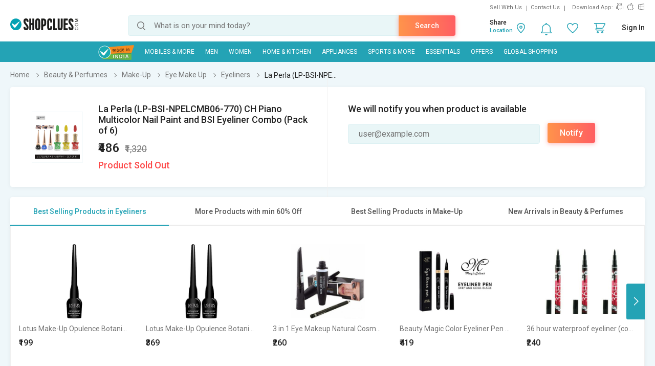

--- FILE ---
content_type: text/html; charset=UTF-8
request_url: https://www.shopclues.com/ajaxCall/Adzone_Products?category_id=62408
body_size: -27
content:
{"response_time":0.007032155990600586,"message":"","status":200,"response":{"error":["Invalid input"]}}

--- FILE ---
content_type: text/html; charset=UTF-8
request_url: https://www.shopclues.com/ajaxCall/pdpBigsale?pid=152443327
body_size: 1094
content:


       
{"status":"1","msg":"success","main_category_id":"62408","main_cateory_name":"Eyeliners","main_category_seo_path":"make-up-eyeliner.html","id_path":"480\/62299\/62357\/62408","filters":[{"title":"Best Selling Products in Eyeliners","filter_string":"cat_id=62408&sort_by=bestsellers&sort_order=desc&scl=1","new_filter_string":"sort_by=bestsellers&sort_order=desc&scl=1","type":"leaf","catid":"62408","seo_name":"make-up-eyeliner"},{"title":"More Products with min 60% Off","filter_string":"cat_id=480&df[]=61.00-80.00&df[]=80.00-100.00&fsrc=discount_percentage&scl=1","new_filter_string":"df[]=61.00-80.00&df[]=80.00-100.00&fsrc=discount_percentage&scl=1","type":"meta","catid":"480","seo_name":"health-and-beauty"},{"title":"Best Selling Products in Make-Up","filter_string":"cat_id=62299&sort_by=bestsellers&sort_order=desc&scl=1","new_filter_string":"sort_by=bestsellers&sort_order=desc&scl=1","type":"sub","catid":"62299","seo_name":"beauty-make-up-kits"},{"title":"New Arrivals in Beauty & Perfumes","filter_string":"cat_id=480&sort_by=newarrivals&sort_order=desc&scl=1","new_filter_string":"sort_by=newarrivals&sort_order=desc&scl=1","type":"meta","catid":"480","seo_name":"health-and-beauty"}]}

--- FILE ---
content_type: text/html; charset=UTF-8
request_url: https://www.shopclues.com/ajaxCall/total_cb?user_id=0&user_segment=default&price=486&list_price=1320&product_id=152443327
body_size: 1213
content:
{"response_time":0.015764951705933,"message":"","status":200,"response":{"cb_balance_details":{"non_expiry_cb":0,"partial_cb":"1000","expiry_cb":0,"user_total_cb":"1000","cb_plus_total":"1000","non_cb_plus_total":0,"user_applicable_configurations":{"object_key":"US","object_value":"default","percent":"2","flat":"0","max_cap":"200","user_segment":"default","hash_key":"default","possible_user_applicable_configurations":{"default":{"object_key":"US","object_value":"default","percent":"2","flat":"0","max_cap":"200","user_segment":"default","hash_key":"default","user_cb_applicable_data":{"user_total_cb_applicable":9,"non_expiry_cb_applicable":0,"partial_cb_applicable":9,"expiry_cb_applicable":0,"cb_plus_total_applicable":9,"non_cb_plus_total_applicable":0,"cb_plus_requested_applicable":9,"segment_msg":"Get upto 2% instant discount (Expires in 10 Days).","default_msg":"Discounted Price \u20b9477"}}},"cb_plus_total_applicable":9,"cb_plus_requested_applicable":9},"user_cb_applicable_data":{"user_total_cb_applicable":9,"non_expiry_cb_applicable":0,"partial_cb_applicable":9,"expiry_cb_applicable":0,"cb_plus_total_applicable":9,"non_cb_plus_total_applicable":0,"cb_plus_requested_applicable":9,"segment_msg":"Get upto 2% instant discount (Expires in 10 Days).","default_msg":"Discounted Price \u20b9477","cb_percent":1}}}}

--- FILE ---
content_type: text/html; charset=UTF-8
request_url: https://www.shopclues.com/ajaxCall/moreProducts?catId=62408&filters=cat_id%3D62408%26sort_by%3Dbestsellers%26sort_order%3Ddesc%26scl%3D1&start=0&limit=11&fl_cal=1&page_type=PDP&page=2
body_size: 25007
content:
{"status":"success","breadcrumb":"Beauty & Perfumes\/\/\/Make-Up\/\/\/Eye Make Up\/\/\/Eyeliners","metadata":{"id_path":"480\/62299\/62357\/62408","plp_product_title_h1":"Eyeliners","meta_keywords":"","meta_description":"","page_title":"","category":"Eyeliners","is_deal_category":"N","n_max":"20"},"Type":"c","object_id":"62408","cat_type":"p","is_c1x_enabled":1,"meta_seo_name":"health-and-beauty","response":{"items_per_page":24,"products_count":12,"next_cursor_mark":"QW9OaFlDZzVNemc1TXpZek9BPT0=","products":[{"product_id":153643373,"is_cod":"N","category_id":62408,"seo_name":"lotus-make-up-opulence-botanical-black-eye-liner-4g-4-g-black-153643373","list_price":325,"price_see_inside":false,"deal_inside_badge":false,"special_offer_badge":false,"freebee_inside":false,"free_shipping":"Y","company_id":1155377,"product":"Lotus Make-Up Opulence Botanical Black Eye Liner 4G 4 G (Black)","price":293,"third_price":199,"image_url":"images1\/thumbnails\/118064\/320\/320\/153643373-118064512-1740657084.jpg","product_in_wishlist":0,"image_url160_1":"https:\/\/cdn2.shopclues.com\/images\/no_image.gif","image_url160":"https:\/\/cdn2.shopclues.com\/images1\/thumbnails\/118064\/160\/160\/153643373-118064512-1740657084.jpg","image_url820":"https:\/\/cdn2.shopclues.com\/images1\/thumbnails\/118064\/820\/1\/153643373-118064512-1740657084.jpg","image_url640":"https:\/\/cdn2.shopclues.com\/images1\/thumbnails\/118064\/640\/1\/153643373-118064512-1740657084.jpg","image_url320":"https:\/\/cdn2.shopclues.com\/images1\/thumbnails\/118064\/320\/320\/153643373-118064512-1740657084.jpg","image_url200":"https:\/\/cdn2.shopclues.com\/images1\/thumbnails\/118064\/320\/320\/153643373-118064512-1740657084.jpg","image_url280":"https:\/\/cdn2.shopclues.com\/images1\/thumbnails\/118064\/280\/1\/153643373-118064512-1740657084.jpg","image_url320new":"https:\/\/cdn2.shopclues.com\/images1\/thumbnails\/118064\/320\/320\/153643373-118064512-1740657084.jpg","average_rating":0,"is_new":false,"mobile_boost_index":9999999999,"is_wholesale_product":false,"wholesale_type":false,"min_qty":0,"retail_price":0,"master_seo_name":"lotus-make-up-opulence-botanical-black-eye-liner-4g-4-g-black-153643373","minimum_child_price":199,"master_product_id":0,"product_badge":0,"product_amount_available":1,"variant":0,"product_on_bulk_discount":0,"min_price_label":"","badges_info":[],"discount_percentage":39,"is_similar_product":0,"tracking":"B","super_price_pdp_feature":1,"coupon_details":[],"cluesbucks_plus":3,"cluesbucks":0,"super_price":196,"super_percentage":39,"show_express_badge":0},{"product_id":153643374,"is_cod":"Y","category_id":62408,"seo_name":"lotus-make-up-opulence-botanical-black-eye-liner-4g-pack-of-2-8-g-black-153643374","list_price":650,"price_see_inside":false,"deal_inside_badge":false,"special_offer_badge":false,"freebee_inside":false,"free_shipping":"Y","company_id":1155377,"product":"Lotus Make-Up Opulence Botanical Black Eye Liner 4G(Pack Of 2) 8 G (Black)","price":585,"third_price":369,"image_url":"images1\/thumbnails\/118064\/320\/320\/153643374-118064515-1740657090.jpg","product_in_wishlist":0,"image_url160_1":"https:\/\/cdn2.shopclues.com\/images\/no_image.gif","image_url160":"https:\/\/cdn2.shopclues.com\/images1\/thumbnails\/118064\/160\/160\/153643374-118064515-1740657090.jpg","image_url820":"https:\/\/cdn2.shopclues.com\/images1\/thumbnails\/118064\/820\/1\/153643374-118064515-1740657090.jpg","image_url640":"https:\/\/cdn2.shopclues.com\/images1\/thumbnails\/118064\/640\/1\/153643374-118064515-1740657090.jpg","image_url320":"https:\/\/cdn2.shopclues.com\/images1\/thumbnails\/118064\/320\/320\/153643374-118064515-1740657090.jpg","image_url200":"https:\/\/cdn2.shopclues.com\/images1\/thumbnails\/118064\/320\/320\/153643374-118064515-1740657090.jpg","image_url280":"https:\/\/cdn2.shopclues.com\/images1\/thumbnails\/118064\/280\/1\/153643374-118064515-1740657090.jpg","image_url320new":"https:\/\/cdn2.shopclues.com\/images1\/thumbnails\/118064\/320\/320\/153643374-118064515-1740657090.jpg","average_rating":0,"is_new":false,"mobile_boost_index":9999999999,"is_wholesale_product":false,"wholesale_type":false,"min_qty":0,"retail_price":0,"master_seo_name":"lotus-make-up-opulence-botanical-black-eye-liner-4g-pack-of-2-8-g-black-153643374","minimum_child_price":369,"master_product_id":0,"product_badge":0,"product_amount_available":1,"variant":0,"product_on_bulk_discount":0,"min_price_label":"","badges_info":[],"discount_percentage":43,"is_similar_product":0,"tracking":"B","super_price_pdp_feature":1,"coupon_details":[],"cluesbucks_plus":7,"cluesbucks":0,"super_price":362,"super_percentage":44,"show_express_badge":0},{"product_id":152142729,"is_cod":"Y","category_id":62408,"seo_name":"3-in-1-eye-makeup-natural-cosmetic-waterproof-eye-liner-mascara-and-eyebrow-pencil-152142729","list_price":550,"price_see_inside":false,"deal_inside_badge":false,"special_offer_badge":false,"freebee_inside":false,"free_shipping":"N","company_id":1108895,"product":"3 in 1 Eye Makeup Natural Cosmetic Waterproof Eye Liner , mascara  Eyebrow Pencil","price":260,"third_price":0,"image_url":"images1\/thumbnails\/113563\/320\/320\/152142729-113563292-1617476209.jpg","product_in_wishlist":0,"image_url160_1":"https:\/\/cdn2.shopclues.com\/images\/no_image.gif","image_url160":"https:\/\/cdn2.shopclues.com\/images1\/thumbnails\/113563\/160\/160\/152142729-113563292-1617476209.jpg","image_url820":"https:\/\/cdn2.shopclues.com\/images1\/thumbnails\/113563\/820\/1\/152142729-113563292-1617476209.jpg","image_url640":"https:\/\/cdn2.shopclues.com\/images1\/thumbnails\/113563\/640\/1\/152142729-113563292-1617476209.jpg","image_url320":"https:\/\/cdn2.shopclues.com\/images1\/thumbnails\/113563\/320\/320\/152142729-113563292-1617476209.jpg","image_url200":"https:\/\/cdn2.shopclues.com\/images1\/thumbnails\/113563\/320\/320\/152142729-113563292-1617476209.jpg","image_url280":"https:\/\/cdn2.shopclues.com\/images1\/thumbnails\/113563\/280\/1\/152142729-113563292-1617476209.jpg","image_url320new":"https:\/\/cdn2.shopclues.com\/images1\/thumbnails\/113563\/320\/320\/152142729-113563292-1617476209.jpg","average_rating":2,"is_new":false,"mobile_boost_index":9999999999,"is_wholesale_product":false,"wholesale_type":false,"min_qty":0,"retail_price":450,"master_seo_name":"3-in-1-eye-makeup-natural-cosmetic-waterproof-eye-liner-mascara-and-eyebrow-pencil-152142729","minimum_child_price":260,"master_product_id":0,"product_badge":0,"product_amount_available":1,"variant":0,"product_on_bulk_discount":0,"min_price_label":"","badges_info":[],"discount_percentage":53,"is_similar_product":0,"tracking":"B","super_price_pdp_feature":1,"coupon_details":[],"cluesbucks_plus":5,"cluesbucks":0,"super_price":255,"super_percentage":53,"show_express_badge":0},{"product_id":153319234,"is_cod":"Y","category_id":62408,"seo_name":"beauty-magic-color-eyeliner-pen-deep-and-cool-black-153319234","list_price":629,"price_see_inside":false,"deal_inside_badge":false,"special_offer_badge":false,"freebee_inside":false,"free_shipping":"N","company_id":1145623,"product":"Beauty Magic Color Eyeliner Pen Deep And Cool Black","price":419,"third_price":0,"image_url":"images1\/thumbnails\/116966\/320\/320\/153319234-116966219-1676191573.jpg","product_in_wishlist":0,"image_url160_1":"https:\/\/cdn2.shopclues.com\/images\/no_image.gif","image_url160":"https:\/\/cdn2.shopclues.com\/images1\/thumbnails\/116966\/160\/160\/153319234-116966219-1676191573.jpg","image_url820":"https:\/\/cdn2.shopclues.com\/images1\/thumbnails\/116966\/820\/1\/153319234-116966219-1676191573.jpg","image_url640":"https:\/\/cdn2.shopclues.com\/images1\/thumbnails\/116966\/640\/1\/153319234-116966219-1676191573.jpg","image_url320":"https:\/\/cdn2.shopclues.com\/images1\/thumbnails\/116966\/320\/320\/153319234-116966219-1676191573.jpg","image_url200":"https:\/\/cdn2.shopclues.com\/images1\/thumbnails\/116966\/320\/320\/153319234-116966219-1676191573.jpg","image_url280":"https:\/\/cdn2.shopclues.com\/images1\/thumbnails\/116966\/280\/1\/153319234-116966219-1676191573.jpg","image_url320new":"https:\/\/cdn2.shopclues.com\/images1\/thumbnails\/116966\/320\/320\/153319234-116966219-1676191573.jpg","average_rating":0,"is_new":false,"mobile_boost_index":9999999999,"is_wholesale_product":false,"wholesale_type":false,"min_qty":0,"retail_price":499,"master_seo_name":"beauty-magic-color-eyeliner-pen-deep-and-cool-black-153319234","minimum_child_price":419,"master_product_id":0,"product_badge":0,"product_amount_available":1,"variant":0,"product_on_bulk_discount":0,"min_price_label":"","badges_info":[],"discount_percentage":33,"is_similar_product":0,"tracking":"B","super_price_pdp_feature":1,"coupon_details":[],"cluesbucks_plus":8,"cluesbucks":0,"super_price":411,"super_percentage":34,"show_express_badge":0},{"product_id":153443535,"is_cod":"Y","category_id":62408,"seo_name":"36-hour-waterproof-eyeliner-combo-3-153443535","list_price":250,"price_see_inside":false,"deal_inside_badge":false,"special_offer_badge":false,"freebee_inside":false,"free_shipping":"Y","company_id":665989,"product":"36 hour waterproof eyeliner (combo 3)","price":240,"third_price":0,"image_url":"images1\/thumbnails\/117362\/320\/320\/153443535-117362656-1695408608.jpg","product_in_wishlist":0,"image_url160_1":"https:\/\/cdn2.shopclues.com\/images\/no_image.gif","image_url160":"https:\/\/cdn2.shopclues.com\/images1\/thumbnails\/117362\/160\/160\/153443535-117362656-1695408608.jpg","image_url820":"https:\/\/cdn2.shopclues.com\/images1\/thumbnails\/117362\/820\/1\/153443535-117362656-1695408608.jpg","image_url640":"https:\/\/cdn2.shopclues.com\/images1\/thumbnails\/117362\/640\/1\/153443535-117362656-1695408608.jpg","image_url320":"https:\/\/cdn2.shopclues.com\/images1\/thumbnails\/117362\/320\/320\/153443535-117362656-1695408608.jpg","image_url200":"https:\/\/cdn2.shopclues.com\/images1\/thumbnails\/117362\/320\/320\/153443535-117362656-1695408608.jpg","image_url280":"https:\/\/cdn2.shopclues.com\/images1\/thumbnails\/117362\/280\/1\/153443535-117362656-1695408608.jpg","image_url320new":"https:\/\/cdn2.shopclues.com\/images1\/thumbnails\/117362\/320\/320\/153443535-117362656-1695408608.jpg","average_rating":0,"is_new":false,"mobile_boost_index":9999999999,"is_wholesale_product":false,"wholesale_type":false,"min_qty":0,"retail_price":0,"master_seo_name":"36-hour-waterproof-eyeliner-combo-3-153443535","minimum_child_price":240,"master_product_id":0,"product_badge":0,"product_amount_available":1,"variant":0,"product_on_bulk_discount":0,"min_price_label":"","badges_info":[],"discount_percentage":4,"is_similar_product":0,"tracking":"B","super_price_pdp_feature":1,"coupon_details":[],"cluesbucks_plus":4,"cluesbucks":0,"super_price":236,"super_percentage":5,"show_express_badge":0},{"product_id":153556898,"is_cod":"Y","category_id":62408,"seo_name":"eyeliner-153556898","list_price":450,"price_see_inside":false,"deal_inside_badge":false,"special_offer_badge":false,"freebee_inside":false,"free_shipping":"Y","company_id":355606,"product":"Eyeliner","price":350,"third_price":0,"image_url":"images1\/thumbnails\/117764\/320\/320\/153556898-117764437-1723036854.jpg","product_in_wishlist":0,"image_url160_1":"https:\/\/cdn2.shopclues.com\/images\/no_image.gif","image_url160":"https:\/\/cdn2.shopclues.com\/images1\/thumbnails\/117764\/160\/160\/153556898-117764437-1723036854.jpg","image_url820":"https:\/\/cdn2.shopclues.com\/images1\/thumbnails\/117764\/820\/1\/153556898-117764437-1723036854.jpg","image_url640":"https:\/\/cdn2.shopclues.com\/images1\/thumbnails\/117764\/640\/1\/153556898-117764437-1723036854.jpg","image_url320":"https:\/\/cdn2.shopclues.com\/images1\/thumbnails\/117764\/320\/320\/153556898-117764437-1723036854.jpg","image_url200":"https:\/\/cdn2.shopclues.com\/images1\/thumbnails\/117764\/320\/320\/153556898-117764437-1723036854.jpg","image_url280":"https:\/\/cdn2.shopclues.com\/images1\/thumbnails\/117764\/280\/1\/153556898-117764437-1723036854.jpg","image_url320new":"https:\/\/cdn2.shopclues.com\/images1\/thumbnails\/117764\/320\/320\/153556898-117764437-1723036854.jpg","average_rating":0,"is_new":false,"mobile_boost_index":9999999999,"is_wholesale_product":false,"wholesale_type":false,"min_qty":0,"retail_price":0,"master_seo_name":"eyeliner-153556898","minimum_child_price":350,"master_product_id":0,"product_badge":0,"product_amount_available":1,"variant":0,"product_on_bulk_discount":0,"min_price_label":"","badges_info":[],"discount_percentage":22,"is_similar_product":0,"tracking":"B","super_price_pdp_feature":1,"coupon_details":[],"cluesbucks_plus":7,"cluesbucks":0,"super_price":343,"super_percentage":23,"show_express_badge":0},{"product_id":153599688,"is_cod":"Y","category_id":62408,"seo_name":"layralash-magnetic-eyeliner-153599688","list_price":349,"price_see_inside":false,"deal_inside_badge":false,"special_offer_badge":false,"freebee_inside":false,"free_shipping":"N","company_id":1154660,"product":"Layralash Magnetic Eyeliner","price":240,"third_price":0,"image_url":"images1\/thumbnails\/117920\/320\/320\/153599688-117920641-1730882492.jpg","product_in_wishlist":0,"image_url160_1":"https:\/\/cdn2.shopclues.com\/images\/no_image.gif","image_url160":"https:\/\/cdn2.shopclues.com\/images1\/thumbnails\/117920\/160\/160\/153599688-117920641-1730882492.jpg","image_url820":"https:\/\/cdn2.shopclues.com\/images1\/thumbnails\/117920\/820\/1\/153599688-117920641-1730882492.jpg","image_url640":"https:\/\/cdn2.shopclues.com\/images1\/thumbnails\/117920\/640\/1\/153599688-117920641-1730882492.jpg","image_url320":"https:\/\/cdn2.shopclues.com\/images1\/thumbnails\/117920\/320\/320\/153599688-117920641-1730882492.jpg","image_url200":"https:\/\/cdn2.shopclues.com\/images1\/thumbnails\/117920\/320\/320\/153599688-117920641-1730882492.jpg","image_url280":"https:\/\/cdn2.shopclues.com\/images1\/thumbnails\/117920\/280\/1\/153599688-117920641-1730882492.jpg","image_url320new":"https:\/\/cdn2.shopclues.com\/images1\/thumbnails\/117920\/320\/320\/153599688-117920641-1730882492.jpg","average_rating":0,"is_new":false,"mobile_boost_index":9999999999,"is_wholesale_product":false,"wholesale_type":false,"min_qty":0,"retail_price":240,"master_seo_name":"layralash-magnetic-eyeliner-153599688","minimum_child_price":240,"master_product_id":0,"product_badge":0,"product_amount_available":1,"variant":0,"product_on_bulk_discount":0,"min_price_label":"","badges_info":[],"discount_percentage":31,"is_similar_product":0,"tracking":"B","super_price_pdp_feature":1,"coupon_details":[],"cluesbucks_plus":4,"cluesbucks":0,"super_price":236,"super_percentage":32,"show_express_badge":0},{"product_id":153599805,"is_cod":"Y","category_id":62408,"seo_name":"layralash-magnetic-eyeliner-pen-153599805","list_price":349,"price_see_inside":false,"deal_inside_badge":false,"special_offer_badge":false,"freebee_inside":false,"free_shipping":"N","company_id":1154660,"product":"Layralash Magnetic Eyeliner Pen","price":240,"third_price":0,"image_url":"images1\/thumbnails\/117921\/320\/320\/153599805-117921445-1731319314.jpg","product_in_wishlist":0,"image_url160_1":"https:\/\/cdn2.shopclues.com\/images\/no_image.gif","image_url160":"https:\/\/cdn2.shopclues.com\/images1\/thumbnails\/117921\/160\/160\/153599805-117921445-1731319314.jpg","image_url820":"https:\/\/cdn2.shopclues.com\/images1\/thumbnails\/117921\/820\/1\/153599805-117921445-1731319314.jpg","image_url640":"https:\/\/cdn2.shopclues.com\/images1\/thumbnails\/117921\/640\/1\/153599805-117921445-1731319314.jpg","image_url320":"https:\/\/cdn2.shopclues.com\/images1\/thumbnails\/117921\/320\/320\/153599805-117921445-1731319314.jpg","image_url200":"https:\/\/cdn2.shopclues.com\/images1\/thumbnails\/117921\/320\/320\/153599805-117921445-1731319314.jpg","image_url280":"https:\/\/cdn2.shopclues.com\/images1\/thumbnails\/117921\/280\/1\/153599805-117921445-1731319314.jpg","image_url320new":"https:\/\/cdn2.shopclues.com\/images1\/thumbnails\/117921\/320\/320\/153599805-117921445-1731319314.jpg","average_rating":0,"is_new":false,"mobile_boost_index":9999999999,"is_wholesale_product":false,"wholesale_type":false,"min_qty":0,"retail_price":349,"master_seo_name":"layralash-magnetic-eyeliner-pen-153599805","minimum_child_price":240,"master_product_id":0,"product_badge":0,"product_amount_available":1,"variant":0,"product_on_bulk_discount":0,"min_price_label":"","badges_info":[],"discount_percentage":31,"is_similar_product":0,"tracking":"B","super_price_pdp_feature":1,"coupon_details":[],"cluesbucks_plus":4,"cluesbucks":0,"super_price":236,"super_percentage":32,"show_express_badge":0},{"product_id":153647668,"is_cod":"Y","category_id":62408,"seo_name":"lotus-make-up-opulence-botanical-black-eye-liner-4g-pack-of-2-8-g-black-cln-3319-153647668","list_price":650,"price_see_inside":false,"deal_inside_badge":false,"special_offer_badge":false,"freebee_inside":false,"free_shipping":"Y","company_id":1155377,"product":"Lotus Make-Up Opulence Botanical Black Eye Liner 4G(Pack Of 2) 8 G (Black)","price":585,"third_price":389,"image_url":"images1\/thumbnails\/118078\/320\/320\/153647668-118078602-1742983865.jpg","product_in_wishlist":0,"image_url160_1":"https:\/\/cdn2.shopclues.com\/images\/no_image.gif","image_url160":"https:\/\/cdn2.shopclues.com\/images1\/thumbnails\/118078\/160\/160\/153647668-118078602-1742983865.jpg","image_url820":"https:\/\/cdn2.shopclues.com\/images1\/thumbnails\/118078\/820\/1\/153647668-118078602-1742983865.jpg","image_url640":"https:\/\/cdn2.shopclues.com\/images1\/thumbnails\/118078\/640\/1\/153647668-118078602-1742983865.jpg","image_url320":"https:\/\/cdn2.shopclues.com\/images1\/thumbnails\/118078\/320\/320\/153647668-118078602-1742983865.jpg","image_url200":"https:\/\/cdn2.shopclues.com\/images1\/thumbnails\/118078\/320\/320\/153647668-118078602-1742983865.jpg","image_url280":"https:\/\/cdn2.shopclues.com\/images1\/thumbnails\/118078\/280\/1\/153647668-118078602-1742983865.jpg","image_url320new":"https:\/\/cdn2.shopclues.com\/images1\/thumbnails\/118078\/320\/320\/153647668-118078602-1742983865.jpg","average_rating":0,"is_new":false,"mobile_boost_index":9999999999,"is_wholesale_product":false,"wholesale_type":false,"min_qty":0,"retail_price":0,"master_seo_name":"lotus-make-up-opulence-botanical-black-eye-liner-4g-pack-of-2-8-g-black-cln-3319-153647668","minimum_child_price":389,"master_product_id":0,"product_badge":0,"product_amount_available":1,"variant":0,"product_on_bulk_discount":0,"min_price_label":"","badges_info":[],"discount_percentage":40,"is_similar_product":0,"tracking":"B","super_price_pdp_feature":1,"coupon_details":[],"cluesbucks_plus":7,"cluesbucks":0,"super_price":382,"super_percentage":41,"show_express_badge":0},{"product_id":153647965,"is_cod":"N","category_id":62408,"seo_name":"lotus-make-up-opulence-botanical-black-eye-liner-4g-4-g-black-cln-3318-153647965","list_price":459,"price_see_inside":false,"deal_inside_badge":false,"special_offer_badge":false,"freebee_inside":false,"free_shipping":"Y","company_id":1155377,"product":"Lotus Make-Up Opulence Botanical Black Eye Liner 4G 4 G (Black)","price":359,"third_price":219,"image_url":"images1\/thumbnails\/118079\/320\/320\/153647965-118079749-1742984398.jpg","product_in_wishlist":0,"image_url160_1":"https:\/\/cdn2.shopclues.com\/images\/no_image.gif","image_url160":"https:\/\/cdn2.shopclues.com\/images1\/thumbnails\/118079\/160\/160\/153647965-118079749-1742984398.jpg","image_url820":"https:\/\/cdn2.shopclues.com\/images1\/thumbnails\/118079\/820\/1\/153647965-118079749-1742984398.jpg","image_url640":"https:\/\/cdn2.shopclues.com\/images1\/thumbnails\/118079\/640\/1\/153647965-118079749-1742984398.jpg","image_url320":"https:\/\/cdn2.shopclues.com\/images1\/thumbnails\/118079\/320\/320\/153647965-118079749-1742984398.jpg","image_url200":"https:\/\/cdn2.shopclues.com\/images1\/thumbnails\/118079\/320\/320\/153647965-118079749-1742984398.jpg","image_url280":"https:\/\/cdn2.shopclues.com\/images1\/thumbnails\/118079\/280\/1\/153647965-118079749-1742984398.jpg","image_url320new":"https:\/\/cdn2.shopclues.com\/images1\/thumbnails\/118079\/320\/320\/153647965-118079749-1742984398.jpg","average_rating":0,"is_new":false,"mobile_boost_index":9999999999,"is_wholesale_product":false,"wholesale_type":false,"min_qty":0,"retail_price":0,"master_seo_name":"lotus-make-up-opulence-botanical-black-eye-liner-4g-4-g-black-cln-3318-153647965","minimum_child_price":219,"master_product_id":0,"product_badge":0,"product_amount_available":1,"variant":0,"product_on_bulk_discount":0,"min_price_label":"","badges_info":[],"discount_percentage":52,"is_similar_product":0,"tracking":"B","super_price_pdp_feature":1,"coupon_details":[],"cluesbucks_plus":4,"cluesbucks":0,"super_price":215,"super_percentage":53,"show_express_badge":0},{"product_id":153710534,"is_cod":"Y","category_id":62408,"seo_name":"popik-the-fine-line-liquid-eyeliner-precision-black-eyeliner-for-makeup-enthusiasts-153710534","list_price":239,"price_see_inside":false,"deal_inside_badge":false,"special_offer_badge":false,"freebee_inside":false,"free_shipping":"N","company_id":1158369,"product":"POPIK The Fine Line Liquid Eyeliner - Precision Black Eyeliner for Makeup Enthusiasts","price":199,"third_price":0,"image_url":"images1\/thumbnails\/118396\/320\/320\/153710534-118396382-1763186166.jpg","product_in_wishlist":0,"image_url160_1":"https:\/\/cdn2.shopclues.com\/images\/no_image.gif","image_url160":"https:\/\/cdn2.shopclues.com\/images1\/thumbnails\/118396\/160\/160\/153710534-118396382-1763186166.jpg","image_url820":"https:\/\/cdn2.shopclues.com\/images1\/thumbnails\/118396\/820\/1\/153710534-118396382-1763186166.jpg","image_url640":"https:\/\/cdn2.shopclues.com\/images1\/thumbnails\/118396\/640\/1\/153710534-118396382-1763186166.jpg","image_url320":"https:\/\/cdn2.shopclues.com\/images1\/thumbnails\/118396\/320\/320\/153710534-118396382-1763186166.jpg","image_url200":"https:\/\/cdn2.shopclues.com\/images1\/thumbnails\/118396\/320\/320\/153710534-118396382-1763186166.jpg","image_url280":"https:\/\/cdn2.shopclues.com\/images1\/thumbnails\/118396\/280\/1\/153710534-118396382-1763186166.jpg","image_url320new":"https:\/\/cdn2.shopclues.com\/images1\/thumbnails\/118396\/320\/320\/153710534-118396382-1763186166.jpg","average_rating":0,"is_new":false,"mobile_boost_index":9999999999,"is_wholesale_product":false,"wholesale_type":false,"min_qty":0,"retail_price":0,"master_seo_name":"popik-the-fine-line-liquid-eyeliner-precision-black-eyeliner-for-makeup-enthusiasts-153710534","minimum_child_price":199,"master_product_id":0,"product_badge":0,"product_amount_available":1,"variant":0,"product_on_bulk_discount":0,"min_price_label":"","badges_info":[],"discount_percentage":17,"is_similar_product":0,"tracking":"B","super_price_pdp_feature":1,"coupon_details":[],"cluesbucks_plus":3,"cluesbucks":0,"super_price":196,"super_percentage":17,"show_express_badge":0},{"product_id":93893638,"is_cod":"Y","category_id":62410,"seo_name":"importikah-3-in-1-mascara-applicator-guide-upper-lower-eyelash-comb","list_price":299,"price_see_inside":false,"deal_inside_badge":false,"special_offer_badge":false,"freebee_inside":false,"free_shipping":"Y","company_id":23037,"product":"Importikah 3-in-1 Mascara Applicator Guide, Upper Lower Eyelash Comb","price":189,"third_price":0,"image_url":"images1\/thumbnails\/12953\/320\/320\/93893638-12953698-1653547588.jpg","product_in_wishlist":0,"image_url160_1":"https:\/\/cdn2.shopclues.com\/images\/no_image.gif","image_url160":"https:\/\/cdn2.shopclues.com\/images1\/thumbnails\/12953\/160\/160\/93893638-12953698-1653547588.jpg","image_url820":"https:\/\/cdn2.shopclues.com\/images1\/thumbnails\/12953\/820\/1\/93893638-12953698-1653547588.jpg","image_url640":"https:\/\/cdn2.shopclues.com\/images1\/thumbnails\/12953\/640\/1\/93893638-12953698-1653547588.jpg","image_url320":"https:\/\/cdn2.shopclues.com\/images1\/thumbnails\/12953\/320\/320\/93893638-12953698-1653547588.jpg","image_url200":"https:\/\/cdn2.shopclues.com\/images1\/thumbnails\/12953\/320\/320\/93893638-12953698-1653547588.jpg","image_url280":"https:\/\/cdn2.shopclues.com\/images1\/thumbnails\/12953\/280\/1\/93893638-12953698-1653547588.jpg","image_url320new":"https:\/\/cdn2.shopclues.com\/images1\/thumbnails\/12953\/320\/320\/93893638-12953698-1653547588.jpg","average_rating":5,"is_new":false,"mobile_boost_index":9999999999,"is_wholesale_product":false,"wholesale_type":false,"min_qty":0,"retail_price":0,"master_seo_name":"importikah-3-in-1-mascara-applicator-guide-upper-lower-eyelash-comb","minimum_child_price":189,"master_product_id":0,"product_badge":0,"product_amount_available":1,"variant":0,"product_on_bulk_discount":0,"min_price_label":"","badges_info":[],"discount_percentage":37,"is_similar_product":0,"tracking":"B","super_price_pdp_feature":1,"coupon_details":[],"cluesbucks_plus":3,"cluesbucks":0,"super_price":186,"super_percentage":37,"show_express_badge":0}],"filters":false,"filterLabels":null,"topFilters":[],"midFilters":[],"digital_tracking_data":null,"hidden_filters":null,"show_similar":"0","is_delivery_neigh":false},"show_big_image":1}

--- FILE ---
content_type: text/html; charset=UTF-8
request_url: https://www.shopclues.com/ajaxCall/bestsellers/62408/660/2640
body_size: 86
content:
<script type="text/javascript">
var controller = "ajax";
var abFlag = "12"; 
  if(abFlag!= 'undefined' && _satellite !== 'undefined' && controller === 'home')
     _satellite.track('abFlag');
</script>


--- FILE ---
content_type: image/svg+xml
request_url: https://images2.shopclues.com/images/ui/minus-ico.svg
body_size: 183
content:
<svg xmlns="http://www.w3.org/2000/svg" width="13" height="13" viewBox="0 0 13 13">
    <g transform="translate(-105 -334)">
        <circle cx="6.5" cy="6.5" r="6.5" fill="#fa9494" transform="translate(105 334)"/>
        <path fill="#fff" d="M0 0H7V1.5H0z" transform="translate(108 339.935)"/>
    </g>
</svg>
